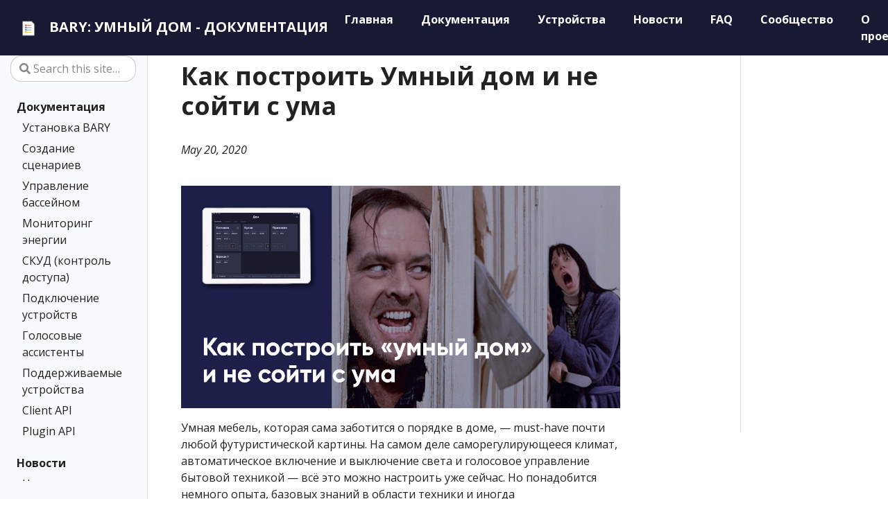

--- FILE ---
content_type: text/html
request_url: http://xn--d1amln.xn--80abw5a.xn--p1ai/articles/2020-05-20-index
body_size: 21191
content:
<!DOCTYPE html>
<html lang="en" class="no-js">
  <!-- Copyright 2019-2021 Vanessa Sochat-->
  <head>
<meta charset="utf-8">
<!-- Copyright 2019-2021 Vanessa Sochat-->

<meta name="viewport" content="width=device-width, initial-scale=1, shrink-to-fit=no">
<meta http-equiv="Cache-Control" content="no-cache, no-store, must-revalidate">
<meta http-equiv="Pragma" content="no-cache">
<meta http-equiv="Expires" content="0">
<meta name="generator" content="Hugo 0.55.6" />

<META NAME="ROBOTS" CONTENT="INDEX, FOLLOW">

<link rel="alternate" type="application/rss&#43;xml" href="/docs/index.xml">

<link rel="shortcut icon" href="/assets/favicons/favicon.ico" >
<link rel="apple-touch-icon" href="/assets/favicons/apple-touch-icon-180x180.png" sizes="180x180">
<link rel="icon" type="image/png" href="/assets/favicons/favicon-16x16.png" sizes="16x16">
<link rel="icon" type="image/png" href="/assets/favicons/favicon-32x32.png" sizes="32x32">
<link rel="icon" type="image/png" href="/assets/favicons/android-36x36.png" sizes="36x36">
<link rel="icon" type="image/png" href="/assets/favicons/android-48x48.png" sizes="48x48">
<link rel="icon" type="image/png" href="/assets/favicons/android-72x72.png" sizes="72x72">
<link rel="icon" type="image/png" href="/assets/favicons/android-96x196.png" sizes="96x196">
<link rel="icon" type="image/png" href="/assets/favicons/android-144x144.png" sizes="144x144">
<link rel="icon" type="image/png" href="/assets/favicons/android-192x192.png"sizes="192x192">

<title>Как построить Умный дом и не сойти с ума</title>
<meta property="og:title" content="Как построить Умный дом и не сойти с ума" />
<meta property="og:description" content="Первое знакомство с BARY" />
<meta property="og:type" content="website" />
<meta property="og:url" content="https://docs.bary.io" />
<meta property="og:site_name" content="https://docs.bary.io" />

<meta itemprop="name" content="Как построить Умный дом и не сойти с ума">
<meta itemprop="description" content="Первое знакомство с BARY">

<meta name="twitter:card" content="summary"/>
<meta name="twitter:title" content="Как построить Умный дом и не сойти с ума"/>
<meta name="twitter:description" content="Первое знакомство с BARY"/>

<link rel="stylesheet" href="/assets/css/main.css">
<link rel="stylesheet" href="/assets/css/palette.css">
<link rel="stylesheet" href="/assets/css/custom.css">
<script
  src="/assets/js/jquery-3.3.1/jquery-3.3.1.min.js"
  integrity="sha256-FgpCb/KJQlLNfOu91ta32o/NMZxltwRo8QtmkMRdAu8="
  crossorigin="anonymous"></script>
</head>

  

  
<!-- Yandex.Metrika counter -->
<script type="text/javascript" >
   (function(m,e,t,r,i,k,a){m[i]=m[i]||function(){(m[i].a=m[i].a||[]).push(arguments)};
   m[i].l=1*new Date();
   for (var j = 0; j < document.scripts.length; j++) {if (document.scripts[j].src === r) { return; }}
   k=e.createElement(t),a=e.getElementsByTagName(t)[0],k.async=1,k.src=r,a.parentNode.insertBefore(k,a)})
   (window, document, "script", "https://mc.yandex.ru/metrika/tag.js", "ym");

   ym(105217247, "init", {
        clickmap:true,
        trackLinks:true,
        accurateTrackBounce:true,
        webvisor:true
   });
</script>
<noscript><div><img src="https://mc.yandex.ru/watch/105217247" style="position:absolute; left:-9999px;" alt="" /></div></noscript>
<!-- /Yandex.Metrika counter -->


  <body class="td-section">
    <header>
        <nav class="js-navbar-scroll navbar navbar-expand navbar-dark flex-column flex-md-row td-navbar">
        <a class="navbar-brand" href="/">
            <span class="navbar-logo"></span><svg id="Layer_1" xmlns="http://www.w3.org/2000/svg" xmlns:xlink="http://www.w3.org/1999/xlink" viewBox="0 0 500 500" style="enable-background:new 0 0 500 500"><g><path style="fill:#fff" d="M116.8525 421.9722c-5.7041.0-10.3442-4.3127-10.3442-9.6129V88.183c0-5.3002 4.6401-9.6117 10.3442-9.6117H320.858c3.0347.0 9.3959.5498 11.7506 2.6302l.3545.3442 58.905 63.2912c2.3101 2.491 2.9202 8.4928 2.9202 11.3184v256.2039c0 5.3002-4.6407 9.6129-10.3436 9.6129H116.8525z"/><g><g><g><path style="fill:#767676" d="M384.4445 423.2066H116.852c-6.3839.0-11.5786-4.8658-11.5786-10.8474V88.1831c0-5.9804 5.1947-10.8461 11.5786-10.8461h204.0062c.377.0 9.2786.0329 12.568 2.9389l.3947.3833 58.9508 63.337c3.2135 3.4652 3.2514 11.7924 3.2514 12.1593v256.2036C396.0231 418.3408 390.8284 423.2066 384.4445 423.2066zM116.5079 411.9189c.0848.0278.1999.0531.3441.0531h267.5925c.1442.0.2581-.0253.3441-.0531V156.1556c-.0076-.9033-.3593-3.7347-.7034-5.0037l-57.6527-61.9416c-1.4651-.3176-4.4533-.6389-5.5742-.6389H116.852c-.143.0-.2594.024-.3441.0531V411.9189zm267.4533-261.149v0 0zM327.0321 89.371v.0013V89.371z"/></g></g></g><g><g><path style="fill:#5b7fc0" d="M189.0874 210.1754l.0012-.0012c7.7751.0012 15.0295 4.1862 18.932 10.9234 1.9177 3.3159 2.9305 7.1011 2.9293 10.9378.0 5.8394-2.2733 11.3304-6.4032 15.4604-4.1288 4.1288-9.6186 6.4032-15.458 6.4032-5.8394.0-11.328-2.2733-15.458-6.4032s-6.4032-9.6186-6.4056-15.4628c.0012-6.025 2.454-11.4897 6.4116-15.4473C177.5953 212.627 183.0601 210.1742 189.0874 210.1754zM197.0804 232.033c.0012-1.4042-.3687-2.7868-1.063-3.9887-1.4293-2.4684-4.0833-3.9995-6.9299-4.0019-4.4077.0024-7.993 3.5877-7.993 7.993.0 2.1356.832 4.1431 2.3427 5.6539 1.5083 1.5083 3.5159 2.3403 5.6503 2.3415 2.1356.0 4.1443-.8308 5.6539-2.3403S197.0816 234.1722 197.0804 232.033z"/><path style="opacity:.3;fill:#fff" d="M189.0898 210.176c7.7763.0 15.0283 4.1826 18.926 10.9151 1.9201 3.3136 2.9377 7.0988 2.9353 10.9462.0024 12.0643-9.8065 21.8636-21.8613 21.8613-12.0547.0024-21.8636-9.8066-21.8612-21.8613.0-6.0285 2.4516-11.4921 6.4116-15.452C177.5977 212.6276 183.0612 210.176 189.0898 210.176zM197.0839 232.0372c0-1.4078-.3711-2.7892-1.0702-3.9959-1.4269-2.466-4.0797-3.9983-6.924-3.9983-4.4005-.0048-7.9918 3.5817-7.9942 7.9942.0024 4.4077 3.5865 7.9918 7.9942 7.9942 2.2027.0 4.2018-.8978 5.6479-2.3439C196.1861 236.239 197.0839 234.2399 197.0839 232.0372z"/><g><defs><path id="SVGID_1_" d="M194.7376 237.6875c-1.4461 1.4461-3.4452 2.3439-5.6479 2.3439-4.4077-.0024-7.9918-3.5865-7.9942-7.9942.0024-4.4125 3.5937-7.999 7.9942-7.9942 2.8443.0 5.497 1.5323 6.924 3.9983.6991 1.2067 1.0702 2.5881 1.0702 3.9959C197.0839 234.2399 196.1861 236.239 194.7376 237.6875z"/></defs><clipPath id="SVGID_2_"><use xlink:href="#SVGID_1_" style="overflow:visible"/></clipPath><path style="clip-path:url(#SVGID_2_);fill:#fff" d="M190.0704 225.0237c-4.4005-.0048-7.9918 3.5817-7.9942 7.9942.0011 1.9546.7088 3.7452 1.8782 5.1354-1.7447-1.4674-2.8575-3.663-2.8588-6.116.0024-4.4125 3.5936-7.999 7.9942-7.9942 2.3802-1e-4 4.616 1.0833 6.1218 2.8788C193.7885 225.7247 191.9774 225.0237 190.0704 225.0237z"/><path style="opacity:.13;clip-path:url(#SVGID_2_);fill:#020202" d="M190.0704 225.0237c-4.4005-.0048-7.9918 3.5817-7.9942 7.9942.0011 1.9546.7088 3.7452 1.8782 5.1354-1.7447-1.4674-2.8575-3.663-2.8588-6.116.0024-4.4125 3.5936-7.999 7.9942-7.9942 2.3802-1e-4 4.616 1.0833 6.1218 2.8788C193.7885 225.7247 191.9774 225.0237 190.0704 225.0237z"/></g><g><defs><path id="SVGID_3_" d="M189.0898 210.176c7.7763.0 15.0283 4.1826 18.926 10.9151 1.9201 3.3136 2.9377 7.0988 2.9353 10.9462.0024 12.0643-9.8065 21.8636-21.8613 21.8613-12.0547.0024-21.8636-9.8066-21.8612-21.8613.0-6.0285 2.4516-11.4921 6.4116-15.452C177.5977 212.6276 183.0612 210.176 189.0898 210.176zM197.0839 232.0372c0-1.4078-.3711-2.7892-1.0702-3.9959-1.4269-2.466-4.0797-3.9983-6.924-3.9983-4.4005-.0048-7.9918 3.5817-7.9942 7.9942.0024 4.4077 3.5865 7.9918 7.9942 7.9942 2.2027.0 4.2018-.8978 5.6479-2.3439C196.1861 236.239 197.0839 234.2399 197.0839 232.0372z"/></defs><clipPath id="SVGID_4_"><use xlink:href="#SVGID_3_" style="overflow:visible"/></clipPath><path style="clip-path:url(#SVGID_4_);fill:#5b7fc0" d="M172.6595 215.6045c-3.96 3.96-6.4116 9.4235-6.4116 15.452-.0024 12.0547 9.8066 21.8636 21.8613 21.8612 12.0547.0024 21.8636-9.797 21.8613-21.8612.0024-3.8475-1.0151-7.6326-2.9353-10.9462-3.8977-6.7324-11.1497-10.9151-18.926-10.9151C182.0806 209.1953 176.6171 211.647 172.6595 215.6045z"/></g></g><path style="fill:#5b7fc0" d="M198.8952 225.1043h122.6266v13.8671H198.8952z"/></g><g><path style="fill:#d95140" d="M189.0874 155.7611l.0012-.0012c7.7751.0012 15.0295 4.1862 18.932 10.9234 1.9177 3.3159 2.9305 7.1011 2.9293 10.9378.0 5.8394-2.2733 11.3304-6.4032 15.4604-4.1288 4.1288-9.6186 6.4032-15.458 6.4032-5.8394.0-11.328-2.2733-15.458-6.4032s-6.4032-9.6186-6.4056-15.4628c.0012-6.0249 2.454-11.4897 6.4116-15.4473C177.5953 158.2128 183.0601 155.7599 189.0874 155.7611zM197.0804 177.6188c.0012-1.4042-.3687-2.7868-1.063-3.9887-1.4293-2.4684-4.0833-3.9995-6.9299-4.0019-4.4077.0024-7.993 3.5877-7.993 7.993.0 2.1356.832 4.1431 2.3427 5.6539 1.5083 1.5083 3.5159 2.3403 5.6503 2.3415 2.1356.0 4.1443-.8308 5.6539-2.3403C196.2508 181.7667 197.0816 179.758 197.0804 177.6188z"/><path style="opacity:.3;fill:#fff" d="M189.0898 155.7617c7.7763.0 15.0283 4.1826 18.926 10.9151 1.9201 3.3135 2.9377 7.0987 2.9353 10.9462.0024 12.0643-9.8065 21.8636-21.8613 21.8613-12.0547.0024-21.8636-9.8066-21.8612-21.8613.0-6.0285 2.4516-11.4921 6.4116-15.452C177.5977 158.2134 183.0612 155.7617 189.0898 155.7617zM197.0839 177.623c0-1.4078-.3711-2.7892-1.0702-3.9959-1.4269-2.466-4.0797-3.9983-6.924-3.9983-4.4005-.0048-7.9918 3.5817-7.9942 7.9942.0024 4.4077 3.5865 7.9918 7.9942 7.9942 2.2027.0 4.2018-.8978 5.6479-2.3439C196.1861 181.8248 197.0839 179.8256 197.0839 177.623z"/><g><defs><path id="SVGID_5_" d="M194.7376 183.2733c-1.4461 1.4461-3.4452 2.3439-5.6479 2.3439-4.4077-.0024-7.9918-3.5865-7.9942-7.9942.0024-4.4125 3.5937-7.9989 7.9942-7.9942 2.8443.0 5.497 1.5323 6.924 3.9983.6991 1.2067 1.0702 2.5881 1.0702 3.9959C197.0839 179.8256 196.1861 181.8248 194.7376 183.2733z"/></defs><clipPath id="SVGID_6_"><use xlink:href="#SVGID_5_" style="overflow:visible"/></clipPath><path style="clip-path:url(#SVGID_6_);fill:#fff" d="M190.0704 170.6095c-4.4005-.0048-7.9918 3.5817-7.9942 7.9942.0011 1.9546.7088 3.7452 1.8782 5.1354-1.7447-1.4674-2.8575-3.663-2.8588-6.116.0024-4.4125 3.5936-7.999 7.9942-7.9942 2.3802-1e-4 4.616 1.0833 6.1218 2.8788C193.7885 171.3104 191.9774 170.6095 190.0704 170.6095z"/><path style="opacity:.13;clip-path:url(#SVGID_6_);fill:#020202" d="M190.0704 170.6095c-4.4005-.0048-7.9918 3.5817-7.9942 7.9942.0011 1.9546.7088 3.7452 1.8782 5.1354-1.7447-1.4674-2.8575-3.663-2.8588-6.116.0024-4.4125 3.5936-7.999 7.9942-7.9942 2.3802-1e-4 4.616 1.0833 6.1218 2.8788C193.7885 171.3104 191.9774 170.6095 190.0704 170.6095z"/></g><g><defs><path id="SVGID_7_" d="M189.0898 155.7617c7.7763.0 15.0283 4.1826 18.926 10.9151 1.9201 3.3135 2.9377 7.0987 2.9353 10.9462.0024 12.0643-9.8065 21.8636-21.8613 21.8613-12.0547.0024-21.8636-9.8066-21.8612-21.8613.0-6.0285 2.4516-11.4921 6.4116-15.452C177.5977 158.2134 183.0612 155.7617 189.0898 155.7617zM197.0839 177.623c0-1.4078-.3711-2.7892-1.0702-3.9959-1.4269-2.466-4.0797-3.9983-6.924-3.9983-4.4005-.0048-7.9918 3.5817-7.9942 7.9942.0024 4.4077 3.5865 7.9918 7.9942 7.9942 2.2027.0 4.2018-.8978 5.6479-2.3439C196.1861 181.8248 197.0839 179.8256 197.0839 177.623z"/></defs><clipPath id="SVGID_8_"><use xlink:href="#SVGID_7_" style="overflow:visible"/></clipPath><path style="clip-path:url(#SVGID_8_);fill:#d95140" d="M172.6595 161.1903c-3.96 3.96-6.4116 9.4235-6.4116 15.452-.0024 12.0547 9.8066 21.8636 21.8613 21.8613 12.0547.0024 21.8636-9.797 21.8613-21.8613.0024-3.8474-1.0151-7.6326-2.9353-10.9462-3.8977-6.7324-11.1497-10.9151-18.926-10.9151C182.0806 154.7811 176.6171 157.2327 172.6595 161.1903z"/></g><path style="fill:#d95140" d="M198.8952 170.69h122.6266v13.8671H198.8952z"/></g><g><g><path style="fill:#56a55c" d="M189.5379 264.6147l.0012-.0012c7.7751.0012 15.0294 4.1862 18.932 10.9235 1.9177 3.3159 2.9305 7.1011 2.9293 10.9378.0 5.8394-2.2733 11.3304-6.4032 15.4604-4.1288 4.1288-9.6186 6.4032-15.458 6.4032-5.8394.0-11.3281-2.2733-15.458-6.4032-4.13-4.13-6.4032-9.6186-6.4056-15.4628.0012-6.0249 2.454-11.4897 6.4116-15.4472C178.0458 267.0663 183.5105 264.6135 189.5379 264.6147zM197.5309 286.4723c.0012-1.4042-.3687-2.7868-1.063-3.9887-1.4293-2.4684-4.0833-3.9995-6.9299-4.0019-4.4077.0024-7.993 3.5877-7.993 7.993.0 2.1356.832 4.1431 2.3427 5.6538 1.5083 1.5083 3.5159 2.3403 5.6503 2.3415 2.1356.0 4.1443-.8308 5.6539-2.3403C196.7013 290.6202 197.5321 288.6115 197.5309 286.4723z"/><path style="opacity:.3;fill:#fff" d="M189.5403 264.6153c7.7763.0 15.0283 4.1826 18.926 10.9151 1.9201 3.3135 2.9377 7.0987 2.9353 10.9462.0024 12.0643-9.8065 21.8636-21.8613 21.8613-12.0547.0024-21.8636-9.8065-21.8612-21.8613.0-6.0285 2.4516-11.492 6.4116-15.452C178.0482 267.0669 183.5117 264.6153 189.5403 264.6153zM197.5344 286.4765c0-1.4078-.3711-2.7892-1.0702-3.9959-1.4269-2.466-4.0797-3.9983-6.924-3.9983-4.4005-.0048-7.9918 3.5817-7.9942 7.9941.0024 4.4077 3.5865 7.9918 7.9942 7.9942 2.2027.0 4.2018-.8978 5.6479-2.3439C196.6366 290.6783 197.5344 288.6792 197.5344 286.4765z"/><g><defs><path id="SVGID_9_" d="M195.1881 292.1268c-1.4461 1.4461-3.4452 2.3439-5.6479 2.3439-4.4077-.0024-7.9918-3.5865-7.9942-7.9942.0024-4.4125 3.5937-7.9989 7.9942-7.9941 2.8443.0 5.497 1.5323 6.924 3.9983.6991 1.2067 1.0702 2.5881 1.0702 3.9959C197.5344 288.6792 196.6366 290.6783 195.1881 292.1268z"/></defs><clipPath id="SVGID_10_"><use xlink:href="#SVGID_9_" style="overflow:visible"/></clipPath><path style="clip-path:url(#SVGID_10_);fill:#fff" d="M190.5209 279.463c-4.4005-.0048-7.9918 3.5817-7.9942 7.9941.0011 1.9547.7088 3.7452 1.8782 5.1354-1.7446-1.4674-2.8575-3.6631-2.8588-6.1161.0024-4.4125 3.5936-7.999 7.9942-7.9941 2.3802-1e-4 4.616 1.0833 6.1218 2.8788C194.239 280.164 192.4279 279.463 190.5209 279.463z"/><path style="opacity:.13;clip-path:url(#SVGID_10_);fill:#020202" d="M190.5209 279.463c-4.4005-.0048-7.9918 3.5817-7.9942 7.9941.0011 1.9547.7088 3.7452 1.8782 5.1354-1.7446-1.4674-2.8575-3.6631-2.8588-6.1161.0024-4.4125 3.5936-7.999 7.9942-7.9941 2.3802-1e-4 4.616 1.0833 6.1218 2.8788C194.239 280.164 192.4279 279.463 190.5209 279.463z"/></g><g><defs><path id="SVGID_11_" d="M189.5403 264.6153c7.7763.0 15.0283 4.1826 18.926 10.9151 1.9201 3.3135 2.9377 7.0987 2.9353 10.9462.0024 12.0643-9.8065 21.8636-21.8613 21.8613-12.0547.0024-21.8636-9.8065-21.8612-21.8613.0-6.0285 2.4516-11.492 6.4116-15.452C178.0482 267.0669 183.5117 264.6153 189.5403 264.6153zM197.5344 286.4765c0-1.4078-.3711-2.7892-1.0702-3.9959-1.4269-2.466-4.0797-3.9983-6.924-3.9983-4.4005-.0048-7.9918 3.5817-7.9942 7.9941.0024 4.4077 3.5865 7.9918 7.9942 7.9942 2.2027.0 4.2018-.8978 5.6479-2.3439C196.6366 290.6783 197.5344 288.6792 197.5344 286.4765z"/></defs><clipPath id="SVGID_12_"><use xlink:href="#SVGID_11_" style="overflow:visible"/></clipPath><path style="clip-path:url(#SVGID_12_);fill:#56a55c" d="M173.11 270.0439c-3.96 3.96-6.4116 9.4235-6.4116 15.452-.0024 12.0547 9.8066 21.8636 21.8613 21.8613 12.0547.0024 21.8636-9.797 21.8613-21.8613.0024-3.8474-1.0151-7.6326-2.9353-10.9462-3.8977-6.7325-11.1497-10.9151-18.926-10.9151C182.5311 263.6346 177.0676 266.0863 173.11 270.0439z"/></g></g><path style="fill:#56a55c" d="M199.3456 279.5436h122.6266v13.8671H199.3456z"/></g><g><g><path style="fill:#f1bc42" d="M189.0874 318.7208l.0012-.0012c7.7751.0012 15.0295 4.1862 18.932 10.9234 1.9177 3.3159 2.9305 7.1011 2.9293 10.9378.0 5.8394-2.2733 11.3305-6.4032 15.4604-4.1288 4.1288-9.6186 6.4032-15.458 6.4032-5.8394.0-11.328-2.2733-15.458-6.4032-4.13-4.1299-6.4032-9.6186-6.4056-15.4628.0012-6.025 2.454-11.4897 6.4116-15.4472C177.5953 321.1724 183.0601 318.7196 189.0874 318.7208zM197.0804 340.5784c.0012-1.4042-.3687-2.7868-1.063-3.9887-1.4293-2.4684-4.0833-3.9995-6.9299-4.0019-4.4077.0024-7.993 3.5877-7.993 7.993.0 2.1356.832 4.1431 2.3427 5.6539 1.5083 1.5083 3.5159 2.3403 5.6503 2.3415 2.1356.0 4.1443-.8308 5.6539-2.3403S197.0816 342.7176 197.0804 340.5784z"/><path style="opacity:.3;fill:#fff" d="M189.0898 318.7214c7.7763.0 15.0283 4.1826 18.926 10.915 1.9201 3.3136 2.9377 7.0988 2.9353 10.9462.0024 12.0643-9.8065 21.8636-21.8613 21.8612-12.0547.0024-21.8636-9.8065-21.8612-21.8612.0-6.0285 2.4516-11.4921 6.4116-15.452C177.5977 321.173 183.0612 318.7214 189.0898 318.7214zM197.0839 340.5826c0-1.4078-.3711-2.7892-1.0702-3.9959-1.4269-2.466-4.0797-3.9983-6.924-3.9983-4.4005-.0048-7.9918 3.5817-7.9942 7.9942.0024 4.4077 3.5865 7.9918 7.9942 7.9942 2.2027.0 4.2018-.8978 5.6479-2.3439C196.1861 344.7844 197.0839 342.7853 197.0839 340.5826z"/><g><defs><path id="SVGID_13_" d="M194.7376 346.2329c-1.4461 1.4461-3.4452 2.3439-5.6479 2.3439-4.4077-.0024-7.9918-3.5865-7.9942-7.9942.0024-4.4125 3.5937-7.999 7.9942-7.9942 2.8443.0 5.497 1.5323 6.924 3.9983.6991 1.2067 1.0702 2.5881 1.0702 3.9959C197.0839 342.7853 196.1861 344.7844 194.7376 346.2329z"/></defs><clipPath id="SVGID_14_"><use xlink:href="#SVGID_13_" style="overflow:visible"/></clipPath><path style="clip-path:url(#SVGID_14_);fill:#fff" d="M190.0704 333.5691c-4.4005-.0048-7.9918 3.5817-7.9942 7.9942.0011 1.9547.7088 3.7452 1.8782 5.1354-1.7447-1.4674-2.8575-3.6631-2.8588-6.1161.0024-4.4125 3.5936-7.999 7.9942-7.9942 2.3802-1e-4 4.616 1.0834 6.1218 2.8788C193.7885 334.2701 191.9774 333.5691 190.0704 333.5691z"/><path style="opacity:.13;clip-path:url(#SVGID_14_);fill:#020202" d="M190.0704 333.5691c-4.4005-.0048-7.9918 3.5817-7.9942 7.9942.0011 1.9547.7088 3.7452 1.8782 5.1354-1.7447-1.4674-2.8575-3.6631-2.8588-6.1161.0024-4.4125 3.5936-7.999 7.9942-7.9942 2.3802-1e-4 4.616 1.0834 6.1218 2.8788C193.7885 334.2701 191.9774 333.5691 190.0704 333.5691z"/></g><g><defs><path id="SVGID_15_" d="M189.0898 318.7214c7.7763.0 15.0283 4.1826 18.926 10.915 1.9201 3.3136 2.9377 7.0988 2.9353 10.9462.0024 12.0643-9.8065 21.8636-21.8613 21.8612-12.0547.0024-21.8636-9.8065-21.8612-21.8612.0-6.0285 2.4516-11.4921 6.4116-15.452C177.5977 321.173 183.0612 318.7214 189.0898 318.7214zM197.0839 340.5826c0-1.4078-.3711-2.7892-1.0702-3.9959-1.4269-2.466-4.0797-3.9983-6.924-3.9983-4.4005-.0048-7.9918 3.5817-7.9942 7.9942.0024 4.4077 3.5865 7.9918 7.9942 7.9942 2.2027.0 4.2018-.8978 5.6479-2.3439C196.1861 344.7844 197.0839 342.7853 197.0839 340.5826z"/></defs><clipPath id="SVGID_16_"><use xlink:href="#SVGID_15_" style="overflow:visible"/></clipPath><path style="clip-path:url(#SVGID_16_);fill:#f1bc42" d="M172.6595 324.15c-3.96 3.96-6.4116 9.4235-6.4116 15.452-.0024 12.0547 9.8066 21.8636 21.8613 21.8612 12.0547.0024 21.8636-9.797 21.8613-21.8612.0024-3.8474-1.0151-7.6327-2.9353-10.9462-3.8977-6.7324-11.1497-10.9151-18.926-10.9151C182.0806 317.7407 176.6171 320.1924 172.6595 324.15z"/></g></g><path style="fill:#f1bc42" d="M198.8952 333.6497h122.6266v13.8671H198.8952z"/></g></g></svg>
<span class="text-uppercase font-weight-bold">BARY: Умный дом - Документация</span>
	</a>
	<div class="td-navbar-nav-scroll ml-md-auto" id="main_navbar">
		<ul class="navbar-nav mt-2 mt-lg-0">
			<li class="nav-item mr-4 mb-2 mb-lg-0">
                            <a class="nav-link" href="/" ><span>Главная</span></a>
			</li>
			<li class="nav-item mr-4 mb-2 mb-lg-0">
                            <a class="nav-link" href="/docs" ><span>Документация</span></a>
			</li>
			<li class="nav-item mr-4 mb-2 mb-lg-0">
                            <a class="nav-link" href="/devices" ><span>Устройства</span></a>
			</li>
			<li class="nav-item mr-4 mb-2 mb-lg-0">
                            <a class="nav-link" href="/news" ><span>Новости</span></a>
			</li>
			<li class="nav-item mr-4 mb-2 mb-lg-0">
                            <a class="nav-link" href="/faq" ><span>FAQ</span></a>
			</li>
			<li class="nav-item mr-4 mb-2 mb-lg-0">
                            <a class="nav-link" href="/community" ><span>Сообщество</span></a>
			</li>
			<li class="nav-item mr-4 mb-2 mb-lg-0">
                            <a class="nav-link" href="/about" ><span>О проекте</span></a>
			</li>
		</ul>
	</div>
	<div class="navbar-nav d-none d-lg-block">
 <input type="search" class="form-control td-search-input" placeholder="&#xf002 Поиск…" aria-label="Поиск…" autocomplete="off">
        </div>

</nav>
</header>

<script>
$(document).ready(function() {
  var url = "https://api.github.com/search/repositories?q=/";
  fetch(url, { 
      headers: {"Accept":"application/vnd.github.preview"}
  }).then(function(e) {
    return e.json()
  }).then(function(r) {
     console.log(r.items[0])
     stars = r.items[0]['stargazers_count']
     forks = r.items[0]['forks_count']
     $('#stars').text(stars + " Stars")
     $('#forks').text(forks + " Forks")
  });
});
</script>

    <div class="container-fluid td-outer">
      <div class="td-main">
        <div class="row flex-xl-nowrap">
          <div class="col-12 col-md-3 col-xl-2 td-sidebar d-print-none">
          <div id="td-sidebar-menu" class="td-sidebar__inner">
  
  <form class="td-sidebar__search d-flex align-items-center">
    <input type="search" class="form-control td-search-input" placeholder="&#xf002 Search this site…" aria-label="Search this site…" autocomplete="off">
      <button class="btn btn-link td-sidebar__toggle d-md-none p-0 ml-3 fas fa-bars" type="button" data-toggle="collapse" data-target="#td-section-nav" aria-controls="td-docs-nav" aria-expanded="false" aria-label="Toggle section navigation">
      </button>
  </form>  
  
  <nav class="collapse td-sidebar-nav pt-2 pl-4" id="td-section-nav">
    
      <ul class="td-sidebar-nav__section pr-md-3">
        
        
        
        <li class="td-sidebar-nav__section-title">
          <a  href="/docs" class="align-left pl-0 pr-2 active td-sidebar-link td-sidebar-link__section">Документация</a>
        </li>
        
          <ul>
            <li class="collapse show" id="документация">
              <ul class="td-sidebar-nav__section pr-md-3">
                
                  
                  
                  <li class="td-sidebar-nav__section-title">
                    <a href="
                                /docs/getting-started
                             " 
                       class="align-left pl-0 pr-2 td-sidebar-link td-sidebar-link__section">Установка BARY
<!--                      docsgetting-started-->
                    </a>
                  </li>
                  
                
                  
                  
                  <li class="td-sidebar-nav__section-title">
                    <a href="
                                /docs/automation
                             " 
                       class="align-left pl-0 pr-2 td-sidebar-link td-sidebar-link__section">Создание сценариев
<!--                      docsautomation-->
                    </a>
                  </li>
                  
                
                  
                  
                  <li class="td-sidebar-nav__section-title">
                    <a href="
                                /docs/pool-management
                             " 
                       class="align-left pl-0 pr-2 td-sidebar-link td-sidebar-link__section">Управление бассейном
<!--                      docspool-management-->
                    </a>
                  </li>
                  
                
                  
                  
                  <li class="td-sidebar-nav__section-title">
                    <a href="
                                /docs/energy-monitoring
                             " 
                       class="align-left pl-0 pr-2 td-sidebar-link td-sidebar-link__section">Мониторинг энергии
<!--                      docsenergy-monitoring-->
                    </a>
                  </li>
                  
                
                  
                  
                  <li class="td-sidebar-nav__section-title">
                    <a href="
                                /articles/2023-04-11-skud
                             " 
                       class="align-left pl-0 pr-2 td-sidebar-link td-sidebar-link__section">СКУД (контроль доступа)
<!--                      articles2023-04-11-skud-->
                    </a>
                  </li>
                  
                
                  
                  
                  <li class="td-sidebar-nav__section-title">
                    <a href="
                                /connect
                             " 
                       class="align-left pl-0 pr-2 td-sidebar-link td-sidebar-link__section">Подключение устройств
<!--                      connect-->
                    </a>
                  </li>
                  
                
                  
                  
                  <li class="td-sidebar-nav__section-title">
                    <a href="
                                /assistant
                             " 
                       class="align-left pl-0 pr-2 td-sidebar-link td-sidebar-link__section">Голосовые ассистенты
<!--                      assistant-->
                    </a>
                  </li>
                  
                
                  
                  
                  <li class="td-sidebar-nav__section-title">
                    <a href="
                                /devices
                             " 
                       class="align-left pl-0 pr-2 td-sidebar-link td-sidebar-link__section">Поддерживаемые устройства
<!--                      devices-->
                    </a>
                  </li>
                  
                
                  
                  
                  <li class="td-sidebar-nav__section-title">
                    <a href="
                                /docs/client-api
                             " 
                       class="align-left pl-0 pr-2 td-sidebar-link td-sidebar-link__section">Client API
<!--                      docsclient-api-->
                    </a>
                  </li>
                  
                
                  
                  
                  <li class="td-sidebar-nav__section-title">
                    <a href="
                                /docs/plugin-api
                             " 
                       class="align-left pl-0 pr-2 td-sidebar-link td-sidebar-link__section">Plugin API
<!--                      docsplugin-api-->
                    </a>
                  </li>
                  
                
              </ul>
            </li>
          </ul>
        
      </ul>
    
      <ul class="td-sidebar-nav__section pr-md-3">
        
        
        
        <li class="td-sidebar-nav__section-title">
          <a  href="/news" class="align-left pl-0 pr-2 active td-sidebar-link td-sidebar-link__section">Новости</a>
        </li>
        
          <ul>
            <li class="collapse show" id="новости">
              <ul class="td-sidebar-nav__section pr-md-3">
                
                  
                  
                  <li class="td-sidebar-nav__section-title">
                    <a href="
                                /news
                             " 
                       class="align-left pl-0 pr-2 td-sidebar-link td-sidebar-link__section">Новости
<!--                      news-->
                    </a>
                  </li>
                  
                
                  
                  
                  <li class="td-sidebar-nav__section-title">
                    <a href="
                                /articles
                             " 
                       class="align-left pl-0 pr-2 td-sidebar-link td-sidebar-link__section">Статьи
<!--                      articles-->
                    </a>
                  </li>
                  
                    <ul>
                      <li class="collapse show" id="">
                        
                      </li>
                    </ul>
                  
                
              </ul>
            </li>
          </ul>
        
      </ul>
    
  </nav>
</div>

          </div>
          <div class="d-none d-xl-block col-xl-2 td-toc d-print-none">
              <nav id="TableOfContents"><ul>
              <li><ul id="TOC">
                <!-- Links will be appended here-->
              </ul></li>
              </ul></nav>
          </div>
          <main class="col-12 col-md-9 col-xl-8 pl-md-5" role="main">
           <div class="td-content">
              <!-- Copyright 2019-2021 Vanessa Sochat-->
<h1 style="margin-bottom:0px">Как построить Умный дом и не сойти с ума</h1>

<div class="date-separator"></div>
<span class="post-date" style="font-style: italic;">May 20, 2020</span>
<div class="content-separator"></div>
<p><img src="/assets/img/iomxxk5qmmqlguhptngp9zjlptu.jpeg" alt="image" /></p>

<p>Умная мебель, которая сама заботится о порядке в доме,  —  must-have почти любой футуристической картины. На самом деле саморегулирующееся климат, автоматическое включение и выключение света и голосовое управление бытовой техникой  —  всё это можно настроить уже сейчас. Но понадобится немного опыта, базовых знаний в области техники и иногда программирования, а также целое море фантазии. В моем же случае, я сделал так что достаточно только фантазии, но обо всем по порядку…</p>

<p><img src="/assets/img/bqrpk5eo6zggo-delsghlgs7y1o.jpeg" width="300" height="200" align="right" /> Самой идеей «умного дома» я заинтересовался около пяти лет назад. Сначала я сделал самую простую систему. Она управляла светом в коридоре и ванной по датчику движения, вытяжкой по датчику влажности, а также погодной станцией  —  в то время по ним все сходили с ума. Каждый уважающий себя DIY-щик должен был сделать погодную станцию.</p>

<p>Первым делом я оснастил квартиру управляемым реле для автоматического включения света в коридоре и ванной. Это выглядело следующим образом: один датчик стоял в коридоре, второй в ванной.</p>

<p><br />Если кто-то шел в ванную комнату, то его движение фиксировал коридорный датчик и тут же включал свет и в коридоре, и в ванной. При этом, если в ванную никто не заходил, то это уже фиксировал датчик, находящийся внутри ванной комнаты. Спустя 15 секунд свет там выключался. Если человек заходил в ванную, то свет в коридоре выключался через минуту. </p>

<p>Я продумал и такие случаи, если кто-то слишком задумывался, сидя на «белом друге» в ванной (у меня был совмещенный санузел). Для этого свет в ванной был поделен на две группы. Одна выключалась через 3 минуты после того, как датчик в ванной переставал фиксировать движения, другая  —  через 5 минут. Так что больше чем на пять минут оставаться без движения в ванной при свете не получалось. Очень дисциплинирует. Впрочем, можно было всегда пошевелить рукой и продолжить думать о насущном.</p>

<p>В ванной также работал датчик влажности, который автоматически запускал вытяжку, если влажность превышала 50%. Как только помещение проветривалось до 45% влажности, вытяжка выключалась. </p>

<p>Управление шло  —  а точнее пыталось идти  —  через платформу Arduino. </p>

<p><img src="/assets/img/a8lo0valnq03awxxkgr-j2bvnxa.jpeg" width="265" height="222" />
<i>Фото взято с сайта </i><a href="https://www.arduino.cc/en/uploads/Main/ArduinoUnoFront240.jpg"><i>производителя</i></a></p>

<p>Почти сразу стало понятно, что эта платформа   —   не совсем про создание умного дома. Основное неудобство работы с Arduino сводилось к тому, что платформа работала без сети, а без нее не получалась никакой по-настоящему единой экосистемы.  Конечно, я мог бы переделать Arduino и добавить поддержку сети, но зачем? Я выбрал более простой путь и сменил эту платформу на другую. </p>

<p>Наигравшись с Arduino, я переподключил дом на плату ESP-8266. По сути это тот же Arduino, но с Wi-Fi + компактнее по размерам.  Этот модуль до сих пор пользуется популярностью у производителей гаджетов для умного дома. </p>

<p><img src="/assets/img/uikhqljobo7gz8pz2tpcfcqhbvm.jpeg" width="265" height="222" />
<i>Фото взято из </i><a href="https://makeradvisor.com/wp-content/uploads/2017/10/aliexpress-esp8266-esp-12e-nodemcu-wi-fi-development-board.jpg"><i>Интернета</i></a></p>

<p>Параллельно я пытался сделать умный дом еще более умным. Например, решить проблему круглосуточно работающих теплых полов или вечно включенного кондиционера. Для этого я купил китайские WiFi-термостаты Beok. Они позволили отключать подогрев пола дистанционно, но приходилось это делать через специальное приложение в телефоне. </p>

<p>Задачу по дистанционному управлению кондиционером я решил с помощью эмулятора инфракрасных сигналов Broadlink RM Pro. Ничего сложного: записываешь на эмулятор сигнал с пульта управления кондиционером (тут может быть любая техника, управляемая с помощью пульта), а потом в телефоне нажимаешь кнопочку в приложении, и эмулятор воспроизводит ранее записанный сигнал. В случае с кондиционером я получил возможность включать и выключить его, задавать режим работы и выставлять другие параметры удаленно.  </p>

<p>Также установил выключатели Livolo. С их помощью я мог также включать и выключать свет по радиоканалу. </p>

<p><img src="/assets/img/tobzs6u41nh4d_b_eq7tovpop8y.jpeg" /></p>

<p>Из минусов: для управления пришлось снова установить отдельное приложение и не было обратной связи, то есть я не мог увидеть, что свет включен, если его включил или выключил кто-то вручную с помощью обычного выключателя. </p>

<p>В доме также появились различные управляемые WiFi-реле типа Sonoff или Tuya и даже дорогущий Danalock для замка в квартиру, к которому тоже потребовалось отдельное приложение. Почти все эти мелочи (за исключением Danalock) я покупал на китайской площадке Aliexpress, где они стоили копейки и позволяли мне экспериментировать без серьезных вложений. </p>

<p>Одной из первых относительно серьезных покупок стал бризер от Tion. С автоматическим контролем CO2 он более или менее справлялся, но температуру подогрева воздуха зимой постоянно приходилось регулировать вручную. И снова  —  для управления пришлось установить отдельное приложение. </p>

<p><img src="/assets/img/8wpnpdu6oip9ck-a_qn8z6bv8i4.jpeg" width="265" height="222" />
<i>Фото взято с сайта </i><a href="https://tion.global/breezer/"><i>производителя</i></a></p>

<p>Всех датчиков и контроллеров, которые я тогда испробовал, я даже не могу вспомнить. Мой смартфон был забит приложениями по их управлению. Это был целый зоопарк, за которым постоянно приходилось следить. Я попытался объединить управление этими приложениями через всякие агрегаторы типа HomeBridge/MajorDomo и т.п. Но у всех обнаружились свои существенные недостатки:</p>

<ul>
<li>недружелюбный интерфейс, а порой просто ужасный интерфейс</li>
<li>отсутствие поддержки всех используемых приложений</li>
<li>сложное подключение</li>
</ul>
<p>Поиски какого-либо приложения для централизованного управления такого объема датчиков, контроллеров и других систем управления к успеху не привели. Тогда же я попробовал самостоятельно довести до ума одно из «умных» устройств  —  тот самый бризер Tion. Я написал скрипт для автоматического управления температурой нагрева в зависимости от температуры в помещении. Дело в том, что у системы вентиляции не было автоподстройки температуры нагрева воздуха. Получалось, что в помещении было то супержарко, то суперхолодно. Никак не выходило добиться золотой середины. Вот с помощью написанного скрипта и бризера эту задачу удалось решить. </p>

<p>Успех со скриптом для бризера натолкнул меня на идею создать собственное приложение для управления умным домом. Основной целью было создать прогу с удобной интеграцией умных устройств, многоуровневыми условиями автоматизации и возможностью управлять всеми девайсами в доме. </p>

<p>Около года я самостоятельно занимался back-end и front-end разработкой приложения. </p>

<p>Серверная часть написана на NodeJS. Выбор в пользу NodeJS был сделан из-за развитого сообщества, в котором имеются реализованные протоколы практически ко всем имеющимся на рынке устройствам. Клиентская часть написана на Angular (Ionic) и работает на Android/iOS. В общем классическая клиент-серверная архитектура.</p>

<p><i><strong>На заметку:</strong></i><i> </i> В процессе работы над приложением меня посетило техническое озарение по поводу использования примесей при написании драйверов устройств. Не знаю, может для кого-то это элементарно, но мне реально стало легче  дышать.</p>

<p>Я многократно переписывал драйвера устройств, пока не пришел к примерно такому виду:</p>

<p>Пример кода одного из устройств:</p>

<div class="language-plaintext highlighter-rouge"><div class="highlight"><pre class="highlight"><code>import {XiaomiSubdeviceV2} from '../xiaomi.subdevice.v2';
import {load_power} from '../capabilities/load_power';
import {power_plug} from '../capabilities/power_plug';
import {PowerPurpose} from '../../base/PowerPurpose';
import {Relay} from '../../base/types/Relay';
import {HomeKitAccessory} from '../../hap/HomeKitAccessory';
import {Lightbulb2Accessory} from '../../hap/Lightbulb2Accessory';
import {Yandex} from '../../yandex/Yandex';
import {YandexLightOrSwitch} from '../../yandex/YandexLightOrSwitch';

export class LumiPlug extends XiaomiSubdeviceV2.with(Relay, power_plug, load_power, PowerPurpose,
  HomeKitAccessory, Lightbulb2Accessory,
  Yandex, YandexLightOrSwitch) {

  onCreate() {
    super.onCreate();
    this.model = 'Mi Smart Plug';
    this.class_name = 'lumi.plug';
    this.driver_name = 'Mi Smart Plug';
    this.driver_type = 3;
    this.parent_class_name = 'lumi.gateway';
  }

  getIcon() {
    return 'socket';
  }
}
</code></pre></div></div>
<p>Суть в том, что несмотря на обилие различных устройств, все они делают приблизительно одно и то же и предоставляют примерно одинаковую информацию. Поэтому все возможности устройств были вынесены в отдельные примеси, из которых в конечном итоге и состоит окончательный драйвер. Например, в приложении поддержано множество устройств, имеющих функцию включить/выключить. Она-то и вынесена в отдельную примесь и идентично используется для всех девайсов. Элементарно же, Ватсон!</p>

<p>Что это дало в итоге: любой драйвер нового устройства пишется довольно быстро и легко, т.к. все стандартизировано и не нужно беспокоиться о дальнейшем хранении полученной информации. Для совсем новых протоколов (которых у меня еще не было) также пишутся примеси, которые основаны на имеющихся. Уже они получают информацию устройства и передают ее далее по цепочке. Подобный подход позволил сократить объем кода в десятки раз (изначально каждый драйвер был копией похожего драйвера).</p>

<p>Так постепенно я проходил все круги ада по допиливанию бэка и фронта. Когда приложение приобрело достаточно сносный вид, я подумал: почему бы не поделиться своей разработкой с общественностью? Были найдены партнеры для проекта и помощники для доведения приложения до ума. </p>

<p>В первую очередь, довести до ума надо было дизайн приложения. Для этого пришлось обратиться к профессиональным дизайнерам. Я наивно полагал, что на это уйдет 3-4 месяца, но в итоге процесс затянулся. Не смотря на то что структура приложения не сильно изменилась от первоисточника, переделывать пришлось буквально все.</p>

<p>Параллельно я — уже не в одиночку, а вместе с командой партнеров по проекту - скупал наиболее популярные устройства для умного дома и дописывал приложение, если оно не поддерживало эти гаджеты. Вскоре, впрочем, стало понятно, что денег на все умные устройства не хватит, поэтому мы решили пообщаться с существующими игроками на рынке и договориться о бесплатных тестовых образцах оборудование бесплатно. Нам не отказали, и первыми серьезными поставщиками стали Wirenboard и MiMiSmart.</p>

<p>Так я вместе с ребятами создал новое приложение для автоматизации умного дома с классической клиент-серверной архитектурой, которая ставится на любую платформу, и удобным современным дизайном. <b><a href="https://bary.io">Знакомьтесь  —  BARY*.</a></b></p>

<p><i>*Название произошло не от имени Бари Алибасова, а от персонажа книги Артура К.Дойля «Собака Баскервиллей» дворецкого Бэрримора (англ. Barrymore) —  ваш личный «умный дворецкий». </i></p>

<h1><font color="#5153e1">Что получилось: описание приложения с красивыми картиночками и котиками</font></h1>

<p>Главный экран представляет из себя удобный дашборд с возможностью просмотра и управления параметрами автоматизируемых помещений. Удобный  —  тут ключевое слово, потому что дашборды в тех приложениях, с которыми я сам пытался работать, было необходимо конфигурировать вручную. Не самое приятное времяпрепровождение</p>

<p><img src="/assets/img/gzdl9kdk2n5x2fjmlmfwtcnxjas.png" /></p>

<p>Дом можно поделить на зоны, а зоны — на комнаты. У каждой комнаты есть различные параметры: температура, влажность, текущее потребление электричества и пр., а также избранные действия. Если нажмем на комнату, то провалимся в список подключенных к ней устройств:</p>

<p><img src="/assets/img/ygf-224hyp7be9qrzf2ifh3plv8.png" /></p>

<p>Здесь можно включить/выключить устройство, а также увидеть его основной параметр. При переходе на устройство, будет доступно более подробное управление с полным перечнем функций. </p>

<p>Все устройства подключаются при помощи однотипных настроек. Для многих девайсов есть мастер подключения. Никаких конфигов для тех, кто любит погорячее! В основном все сводится к указанию IP-адреса устройства (для многих устройств есть автопоиск). Если IP-адрес вдруг поменяется, то ничего страшного, сервер найдет его по новому адресу автоматически.</p>

<p><img src="/assets/img/q12beeqowea3lu7egovw_8y0yry.png" /></p>

<p>Есть интеграция с Apple HomeKit, она используется для голосового управления через Siri. Все девайсы, поддерживаемые в BARY, интегрируются с Apple HomeKit нажатием одной галочки (привет любителям HomeBridge). Не обошлось и без поддержки Яндекс Алисы. Она оказалась более дружелюбна с точки зрения интерфейс-команд. Например, Siri не хочет закрывать шторы по команде «закрой шторы», не может выставить определенное значение громкости на ТВ и прочее. У Яндекс.Алисы таких закидонов нет. </p>

<p>Для удобства управления умными угодьями реализованы автоматизации: правила исполнения каких-либо действий при выполнении комплекса условий. Автоматизации логические,  многоуровневые, т.е. можно сделать что-то типа: «Условие 1 и (Условие 2 или Условие 3)». Все в логичном красивом редакторе автоматизаций:</p>

<p><img src="/assets/img/c-hgbflmqnmyu7ld7owltj5g5ao.png" /></p>

<p>Лично у меня самих автоматизаций набралось уже под сотню, и любую из них можно быстро найти, т.к. все группируется по комнатам и устройствам:</p>

<p><img src="/assets/img/xlxzn9o8tycbcxwnvtlw9w014ym.png" /></p>

<p>В приложении также поддерживаются сценарии. Сценарий — комплекс действий, выполняющийся при каком-либо условии из автоматизации.  Для своего умного дома я использую только стандартный набор:</p>

<p><img src="/assets/img/fy62_dwup-9j5zyhvj-b3jd0i-4.png" /></p>

<p>У меня уход из дома / возвращение домой реализованы через Apple TV — включается/выключается автоматически когда все ушли из дома, или кто-то вернулся домой. Приходишь домой, а тебя там уже встречает диктор с грустными глазами с 1го канала. Ну здорово  же?</p>

<p>Ну и какой же умный дом без возможности наблюдать за котиком?</p>

<p><img src="/assets/img/cl4lsjn0wyslby9mavknwlmplts.png" /></p>

<p>Можно подключить любую камеру, которая способна отдавать RTSP-поток. </p>

<p>Отдельно хочу сказать о блоке статистики. Получилось достаточно информативно:</p>

<p><img src="/assets/img/8kvhg4ixvnkduzunurcf-lputrg.png" /></p>

<p>В легенде красная полоса — отклонение от средних значений за последние полгода, серая полоса - расход в пределах  средних значений.</p>

<p>На картинке моя статистика за сентябрь. Было холодно, отопление еще не дали, поэтому у вентиляции постоянно был включен подогрев.</p>

<p>Также статистику можно посмотреть по любому подключенному устройству:</p>

<p><img src="/assets/img/atiwjujpwobznspvzjvidoc8g9m.png" /></p>

<p>Кстати, наличие автоматизаций и статистики сократили расходы на электричество более чем в 2 раза.</p>

<p>Все возникающие события хранятся, и их можно посмотреть:</p>

<p><img src="/assets/img/qhsskw7yzjbhg8vhfpj1bsohmdo.png" /></p>

<p>Также на главной странице есть особая вкладка, которая собирает все выбранные пользователем основные показатели:</p>

<p><img src="/assets/img/lw78kcs-ca7xyq_uljlybmp5uqc.png" /></p>

<p>Кстати, учет воды реализован через датчик открытия дверей/окон Xiaomi. Для этого вместо геркона на специальный контакт припаивается выход с импульсного счетчика, а в BARY создается виртуальный счетчик, у которого в качестве источника импульсов можно указать этот датчик.</p>

<h1><font color="#5153e1">Архитектура и безопасность</font></h1>
<p>Обмен клиента с сервером зашифрован по технологии AES, а сервер находится непосредственно внутри автоматизируемого помещения. На мой взгляд, это максимально защищает систему от сторонних нежелательных вмешательств.</p>

<p>Если нет белого IP-адреса, то можно подключить облако. Оно будет являться посредником, без возможности расшифровки команд, т.к. ключи находятся на сервере. </p>

<h1><font color="#5153e1">Где взять</font></h1>
<p>Серверная часть может быть запущена практически на любой существующей платформе  —  спасибо NodeJS. Для самых распространенных платформ мы подготовили скрипты, которые всю работу сделают автоматически.</p>

<p>Для Raspberry Pi на базе Debian Stretch:</p>

<p><code>wget -qO- "http://bary.io/install?target=pi" | sudo bash</code></p>

<p>Параметр target отвечает за целевую платформу и может иметь следующие значения:</p>
<table><tr>
<td>Raspberry Pi (Debian Stretch)
</td><td>pi
</td></tr>
<tr>
<td>Raspberry Pi (Debian Buster)
</td><td>pi_buster
</td></tr>
<tr>
<td>Tinker Board (Debian Stretch)
</td><td>tb
</td></tr>
<tr>
<td>Wiren Board (Debian Stretch)
</td><td>wb
</td></tr></table>
<p>Если у кого-то будет желание установить на другую платформу, напишите нам, и мы обновим скрипт. Если возникнут какие-то трудности — тоже пишите. Нам очень нужна обратная связь. </p>

<p>Приложение в свободном доступе на <a href="https://play.google.com/store/apps/details?id=io.bary">Google Play</a> и <a href="https://apps.apple.com/us/app/bary/id1460539463">App Store</a>. Возможно, к концу года, приложение станет платным.</p>

<h1><font color="#5153e1">Заключение</font></h1>
<p>Зачем я написал эту статью? Основная цель – получить обратную связь от вас.</p>

<p>В настоящее время проект стремительно развивается, и вся наша команда старается предельно расширить перечень поддерживаемого оборудования, имеющегося на рынке. Хотя над проектом работаю уже не я один, задачи остались те же  —  создать максимально удобное приложение, которое учитывает пожелания и решает проблемы всех, кто занимался самостоятельной установкой смарт-решений для дома.</p>

<p>Мы открыты к диалогу по возможным интеграциям и готовы в кратчайшие сроки реализовать поддержку оборудования от заинтересованных в партнерстве компаний. Вы получаете готовое приложение и не тратите время на разработку ПО. А мы получаем широкую номенклатуру поддерживаемых устройств на любой вкус и цвет. Всем хорошо. </p>

<h1><font color="#5153e1">Ближайшие планы и радужные хотелки</font></h1>
<p>В настоящее время я и моя команда активно занимаемся  разработкой блока хранения видеозаписей. Будет возможность  располагать видео в домашнем хранилище, либо в облачном сервисе. Думаю, в начале следующего года можно будет говорить о новом релизе. Должна же быть  возможность пересматривать в записи лучшие перлы котика, развлекающего себя самого, пока хозяев нет дома? </p>

<p>В следующем году планируем больше интеграций с различными сервисами: списком покупок и дел, календарем и т.д. Подошел, посмотрел на один экран -  и все как на ладони. Несколько проектов, реализованных «под ключ», показали, что эта задача актуальна.</p>

<p>Также планируем старт производства контроллеров с предустановленным ПО для пакетных решений умного дома (в настоящее время пакетное решение «ПО+железо» доступно совместно с нашими партнерами <a href="https://wirenboard.com/ru/">Wiren Board</a>.</p>

<p>А еще поддержка Google Home и Amazon Alexa. Ну и расширение номенклатуры поддерживаемого оборудования, само собой.</p>

<p>Кстати, кому интересно, можете посмотреть перечень поддерживаемых девайсов (не полный) на <a href="https://bary.io/supported-devices">нашем сайте</a>, а если чего-то в списке не нашли, то спросить в <a href="https://ttttt.me/bary_io">телеграмм-группе</a>.</p>

<p>Будем очень благодарны, если вы поделитесь, чего вам не хватает в существующих приложениях и какие функции вы бы добавили на нашем месте.</p>

<p>Всем спасибо, кто дочитал. Давайте сделаем свои дома умнее вместе!</p>


<script
  src="/assets/js/jquery-3.3.1/jquery-3.3.1.min.js"
  integrity="sha256-FgpCb/KJQlLNfOu91ta32o/NMZxltwRo8QtmkMRdAu8="
  crossorigin="anonymous"></script>

<script>
$(document).ready(function() {

    var toc = $('#TOC');

    // Select each header
    sections = $('.td-content h2');
        $.each(sections, function(idx, v) {
            section = $(v);
            var div_id = $(section).attr('id');
            var div_text = section.text().split('¶')[0];
            var parent = $("#" + div_id)
            var content = '<li id="link_' + div_id + '" class="md-nav__item"><a class="md-nav__link" href="#' + div_id + '" title="' + div_text +'">' + div_text +'</a></li>';
            $(toc).append(content);

            // Add section code to subnavigation
            var children = $('<nav class="md-nav"><ul class="md-nav__list"></nav></ul>')
            var contenders = $("#" + div_id).nextUntil("h2");
            $.each(contenders, function(idx, contender){
               if($(contender).is('h3') || $(contender).is('h4')) {
                   var contender_id = $(contender).attr('id');
                   var contender_text = $(contender).text().split('¶')[0];
                   var content = '<li class="md-nav__item"><a class="md-nav__link" href="#' + contender_id + '" title="' + contender_text +'">' + contender_text +'</a></li>';
                   children.append(content);
                }
             })
             $("#link_" + div_id).append(children);
        });
    });
</script>

<script>
var headers = ["h1", "h2", "h3", "h4"]
var colors = ["red", "orange", "green", "blue"]

$.each(headers, function(i, header){
    var color = colors[i];
    $(header).each(function () {
        var href=$(this).attr("id");
        $(this).append('<a class="headerlink" style="color:' + color + '" href="#' + href + '" title="Permanent link">¶</a>')
    });
})
</script>

<script>
$('h1').first().append('<div></div>')</script>

     
              
              <br/>


           </div>
          </main>
        </div>
      </div>
    </div>
    <script src="https://cdnjs.cloudflare.com/ajax/libs/popper.js/1.14.3/umd/popper.min.js" integrity="sha384-ZMP7rVo3mIykV+2+9J3UJ46jBk0WLaUAdn689aCwoqbBJiSnjAK/l8WvCWPIPm49" crossorigin="anonymous"></script>
<script src="https://stackpath.bootstrapcdn.com/bootstrap/4.1.3/js/bootstrap.min.js" integrity="sha384-ChfqqxuZUCnJSK3+MXmPNIyE6ZbWh2IMqE241rYiqJxyMiZ6OW/JmZQ5stwEULTy" crossorigin="anonymous"></script>
<script src="/assets/js/main.js"></script>

  </body>
</html>
